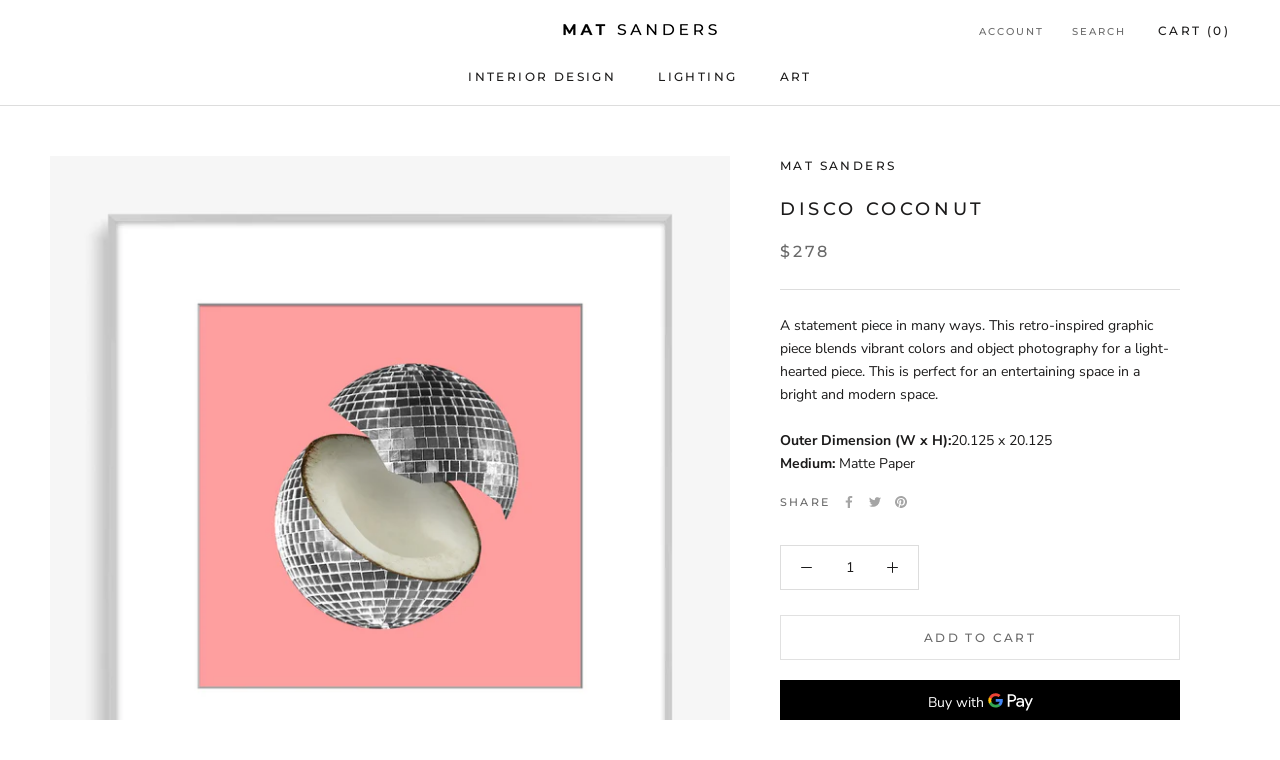

--- FILE ---
content_type: text/javascript
request_url: https://matsanders.com/cdn/shop/t/2/assets/custom.js?v=183944157590872491501615438289
body_size: -661
content:
//# sourceMappingURL=/cdn/shop/t/2/assets/custom.js.map?v=183944157590872491501615438289
